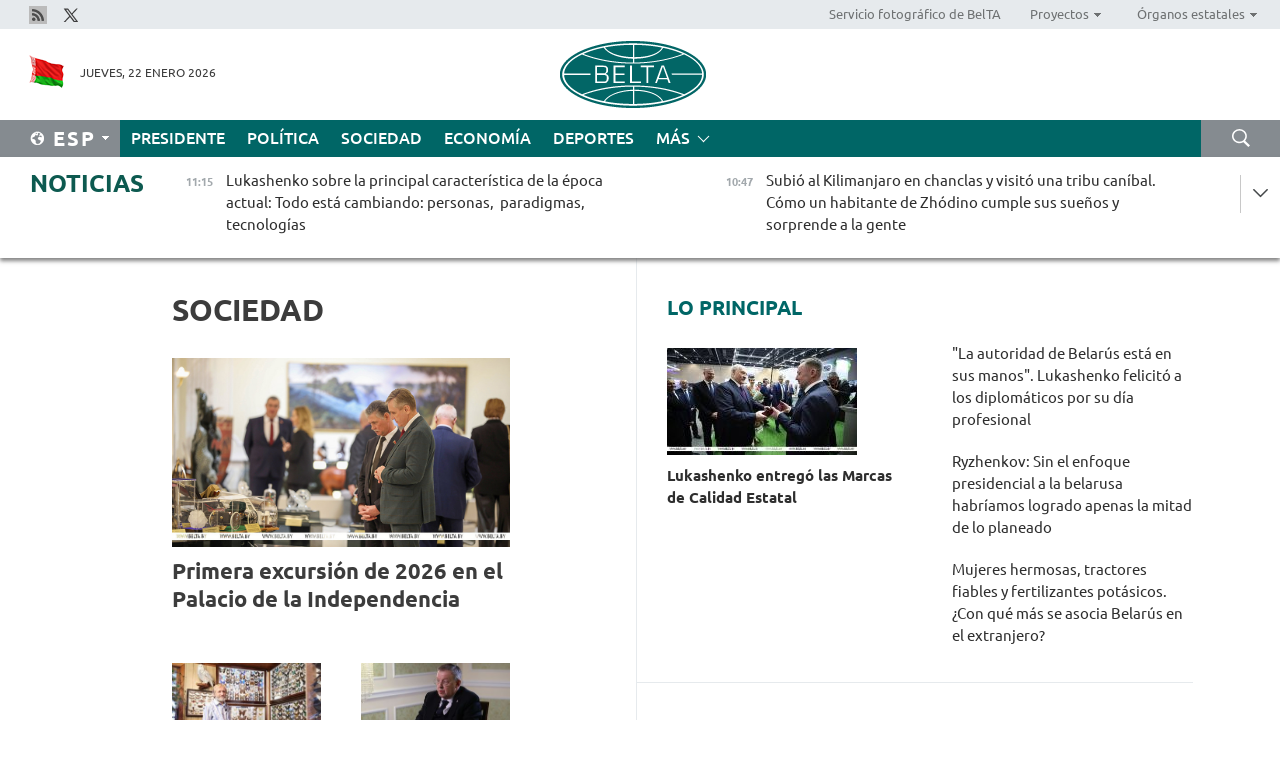

--- FILE ---
content_type: text/html; charset=UTF-8
request_url: https://esp.belta.by/society/page/26/?day=22&month=11&year=22
body_size: 12561
content:
    
    	<!DOCTYPE HTML>
	<html lang="es-ES" >
	<head  prefix="article: https://ogp.me/ns/article#">
		<title>Sociedad Página 26</title>
		<meta http-equiv="Content-Type" content="text/html; charset=utf-8">
                <meta name="viewport" content="width=device-width">
		<link rel="stylesheet" href="/styles/general_styles.css" type="text/css">
                                <link rel="stylesheet" href="/styles/styles2.css?1769070172" type="text/css">
                                <link rel="stylesheet" href="/styles/styles.css?1769070172" type="text/css">
                <link rel="stylesheet" href="/styles/tr_styles.css" type="text/css">
                            <link rel="icon" href="/desimages/fav.png" type="image/png">
		<meta name="keywords" content="Noticias de sociedad, noticias de la vida social, vida social, pensión, campaña de ingreso, centros docentes superiores de Belarús, vivienda en Belarús, educación superior, turismo y agroturismo en Belarús">
		<meta name="description" content="Noticias de sociedad. Turismo en Belarús Página 26">
                
                <link rel = "canonical" href="https://esp.belta.by/society/page/26/">
                
	    		                        <!-- Yandex.Metrika informer -->
<a href="https://metrika.yandex.by/stat/?id=15029098&amp;from=informer"
target="_blank" rel="nofollow"><img src="https://informer.yandex.ru/informer/15029098/1_1_FFFFFFFF_EFEFEFFF_0_pageviews"
style="width:80px; height:15px; border:0; display:none" alt="Яндекс.Метрика" title="Яндекс.Метрика: данные за сегодня (просмотры)" class="ym-advanced-informer" data-cid="15029098" data-lang="ru" /></a>
<!-- /Yandex.Metrika informer -->

<!-- Yandex.Metrika counter -->
<script type="text/javascript" >
   (function(m,e,t,r,i,k,a){m[i]=m[i]||function(){(m[i].a=m[i].a||[]).push(arguments)};
   m[i].l=1*new Date();
   for (var j = 0; j < document.scripts.length; j++) {if (document.scripts[j].src === r) { return; }}
   k=e.createElement(t),a=e.getElementsByTagName(t)[0],k.async=1,k.src=r,a.parentNode.insertBefore(k,a)})
   (window, document, "script", "https://mc.yandex.ru/metrika/tag.js", "ym");

   ym(15029098, "init", {
        clickmap:true,
        trackLinks:true,
        accurateTrackBounce:true,
        webvisor:true
   });
</script>
<noscript><div><img src="https://mc.yandex.ru/watch/15029098" style="position:absolute; left:-9999px;" alt="" /></div></noscript>
<!-- /Yandex.Metrika counter -->

            
                        <meta name="google-site-verification" content="Dd8uWU7VCf77OeeHXR5DHMQmZ-7j6FLk_JRDg71UqnQ" />

            
        

                                                                	</head>
	
	<body>

                
        <a id="top"></a>

    <div class="all   ">
        <div class="ban_main_top">
            
        </div>
        <div class="top_line">
	                <div class="social_icons">
                                          <a href="/rss" title="Rss"  target ="_blank" onmouseover="this.children[0].src='https://esp.belta.by/images/storage/banners/000015_e75332d9759a535dbd02582b38240ace_work.jpg'" onmouseout="this.children[0].src='https://esp.belta.by/images/storage/banners/000015_06c67faab12793f011de90a38aef8cf1_work.jpg'">
                    <img src="https://esp.belta.by/images/storage/banners/000015_06c67faab12793f011de90a38aef8cf1_work.jpg" alt="Rss" title="Rss" />
                </a>
                                              <a href="https://x.com/BeltaNoticias" title="X"  target ="_blank" onmouseover="this.children[0].src='https://esp.belta.by/images/storage/banners/000015_a684634ca82214029cee637c787afde4_work.jpg'" onmouseout="this.children[0].src='https://esp.belta.by/images/storage/banners/000015_37f1cc3c5e7e857bdb12fbc827944851_work.jpg'">
                    <img src="https://esp.belta.by/images/storage/banners/000015_37f1cc3c5e7e857bdb12fbc827944851_work.jpg" alt="X" title="X" />
                </a>
                        </div>
    
	        <script>
        var scroll_items = Array();
    </script>
<div class="projects_menu">
	
                    <div class="projects_menu_item " id="pr_el_114"><a target="_blank"  href="http://photobelta.by/"  title="Servicio fotográfico de BelTA" >
            <span>Servicio fotográfico de BelTA</span>    </a>
            </div>
	
                    <div class="projects_menu_item projects_menu_drop" id="pr_el_112"><a   href="https://esp.belta.by/"  title="Proyectos" >
            <span>Proyectos</span>    </a>
                    <script>
                var scroll_pr_m = "pr_m_112";
                scroll_items[scroll_items.length] = "pr_m_112";
            </script>
          <div class="projects_menu_s" id="pr_m_112">  
           	
                <div class="pr_menu_s_item">
                                                                                                                        <a target="_blank"   href="http://atom.belta.by/en" title="ENERGÍA NUCLEAR EN BELARÚS Y EN EL MUNDO" >ENERGÍA NUCLEAR EN BELARÚS Y EN EL MUNDO</a>
                        
                                    </div>
                       </div> 
            </div>
	
                    <div class="projects_menu_item projects_menu_drop" id="pr_el_115"><a   href="https://esp.belta.by/"  title="Órganos estatales" >
            <span>Órganos estatales</span>    </a>
                    <script>
                var scroll_pr_m = "pr_m_115";
                scroll_items[scroll_items.length] = "pr_m_115";
            </script>
          <div class="projects_menu_s" id="pr_m_115">  
           	
                <div class="pr_menu_s_item">
                                                                                                                        <a target="_blank"   href="http://president.gov.by/en/" title="Presidente de Belarús" >Presidente de Belarús</a>
                        
                                    </div>
            	
                <div class="pr_menu_s_item">
                                                                                                                        <a target="_blank"   href="http://www.government.by/en/" title="Consejo de Ministros" >Consejo de Ministros</a>
                        
                                    </div>
            	
                <div class="pr_menu_s_item">
                                                                                                                        <a target="_blank"   href="http://www.sovrep.gov.by/en/" title="Consejo de la República" >Consejo de la República</a>
                        
                                    </div>
            	
                <div class="pr_menu_s_item">
                                                                                                                        <a target="_blank"   href="http://house.gov.by/en/" title="Cámara de Representantes" >Cámara de Representantes</a>
                        
                                    </div>
            	
                <div class="pr_menu_s_item">
                                                                                                                        <a target="_blank"   href="http://www.kc.gov.by/en/" title="Tribunal Constitucional" >Tribunal Constitucional</a>
                        
                                    </div>
            	
                <div class="pr_menu_s_item">
                                                                                                                        <a target="_blank"   href="http://www.court.gov.by/" title="Tribunal Supremo" >Tribunal Supremo</a>
                        
                                    </div>
            	
                <div class="pr_menu_s_item">
                                                                                                                        <a target="_blank"   href="http://www.kgk.gov.by/en" title="Comité Estatal de Control" >Comité Estatal de Control</a>
                        
                                    </div>
            	
                <div class="pr_menu_s_item">
                                                                                                                        <a target="_blank"   href="http://www.prokuratura.gov.by/en/" title="Fiscalía General" >Fiscalía General</a>
                        
                                    </div>
            	
                <div class="pr_menu_s_item">
                                                                                                                        <a target="_blank"   href="http://www.nbrb.by/engl/" title="Banco Nacional" >Banco Nacional</a>
                        
                                    </div>
            	
                <div class="pr_menu_s_item">
                                                                                                                        <a target="_blank"   href="http://www.mas.by/ru" title="Ministerio de Arquitectura y Construcción" >Ministerio de Arquitectura y Construcción</a>
                        
                                    </div>
            	
                <div class="pr_menu_s_item">
                                                                                                                        <a target="_blank"   href="https://www.mvd.gov.by/en" title="Ministerio del Interior" >Ministerio del Interior</a>
                        
                                    </div>
            	
                <div class="pr_menu_s_item">
                                                                                                                        <a target="_blank"   href="http://minzdrav.gov.by/en/" title="Ministerio de Sanidad" >Ministerio de Sanidad</a>
                        
                                    </div>
            	
                <div class="pr_menu_s_item">
                                                                                                                        <a target="_blank"   href="http://www.mjkx.gov.by/" title="Ministerio de Servicios Comunales" >Ministerio de Servicios Comunales</a>
                        
                                    </div>
            	
                <div class="pr_menu_s_item">
                                                                                                                        <a target="_blank"   href="http://mfa.gov.by/en/" title="Ministerio de Asuntos Exteriores" >Ministerio de Asuntos Exteriores</a>
                        
                                    </div>
            	
                <div class="pr_menu_s_item">
                                                                                                                        <a target="_blank"   href="http://mininform.gov.by/en/" title="Ministerio de Información" >Ministerio de Información</a>
                        
                                    </div>
            	
                <div class="pr_menu_s_item">
                                                                                                                        <a target="_blank"   href="http://www.nalog.gov.by/ru/" title="Ministerio de Impuestos" >Ministerio de Impuestos</a>
                        
                                    </div>
            	
                <div class="pr_menu_s_item">
                                                                                                                        <a target="_blank"   href="http://www.kultura.by/en/" title="Ministerio de Cultura" >Ministerio de Cultura</a>
                        
                                    </div>
            	
                <div class="pr_menu_s_item">
                                                                                                                        <a target="_blank"   href="http://www.mlh.gov.by/en/" title="Ministerio de Economía Forestal" >Ministerio de Economía Forestal</a>
                        
                                    </div>
            	
                <div class="pr_menu_s_item">
                                                                                                                        <a target="_blank"   href="http://www.mil.by/en/" title="Ministerio de Defensa" >Ministerio de Defensa</a>
                        
                                    </div>
            	
                <div class="pr_menu_s_item">
                                                                                                                        <a target="_blank"   href="https://edu.gov.by/en-uk/" title="Ministerio de Educación" >Ministerio de Educación</a>
                        
                                    </div>
            	
                <div class="pr_menu_s_item">
                                                                                                                        <a target="_blank"   href="http://minpriroda.gov.by/en/" title="Ministerio de Recursos Naturales y Protección del Medio Ambiente" >Ministerio de Recursos Naturales y Protección del Medio Ambiente</a>
                        
                                    </div>
            	
                <div class="pr_menu_s_item">
                                                                                                                        <a target="_blank"   href="http://minprom.gov.by/en/home-2/" title="Ministerio de Industria" >Ministerio de Industria</a>
                        
                                    </div>
            	
                <div class="pr_menu_s_item">
                                                                                                                        <a target="_blank"   href="http://www.mpt.gov.by/en/" title="Ministerio de Comunicaciones e Informatización" >Ministerio de Comunicaciones e Informatización</a>
                        
                                    </div>
            	
                <div class="pr_menu_s_item">
                                                                                                                        <a target="_blank"   href="https://www.mshp.gov.by/en/" title="Ministerio de Agricultura y Alimentación" >Ministerio de Agricultura y Alimentación</a>
                        
                                    </div>
            	
                <div class="pr_menu_s_item">
                                                                                                                        <a target="_blank"   href="http://www.mst.by/en" title="Ministerio de Turismo y Deporte" >Ministerio de Turismo y Deporte</a>
                        
                                    </div>
            	
                <div class="pr_menu_s_item">
                                                                                                                        <a target="_blank"   href="https://www.mart.gov.by/en/sites/mart/home.html" title="Ministerio de Regulación Antimonopólica y Comercio" >Ministerio de Regulación Antimonopólica y Comercio</a>
                        
                                    </div>
            	
                <div class="pr_menu_s_item">
                                                                                                                        <a target="_blank"   href="http://www.mintrans.gov.by/ru/" title="Ministerio de Transportes y Comunicaciones" >Ministerio de Transportes y Comunicaciones</a>
                        
                                    </div>
            	
                <div class="pr_menu_s_item">
                                                                                                                        <a target="_blank"   href="http://www.mintrud.gov.by/en" title="Ministerio de Trabajo y Protección Social" >Ministerio de Trabajo y Protección Social</a>
                        
                                    </div>
            	
                <div class="pr_menu_s_item">
                                                                                                                        <a target="_blank"   href="http://mchs.gov.by/" title="Ministerio de Emergencias" >Ministerio de Emergencias</a>
                        
                                    </div>
            	
                <div class="pr_menu_s_item">
                                                                                                                        <a target="_blank"   href="http://www.minfin.gov.by/en/" title="Ministerio de Finanzas" >Ministerio de Finanzas</a>
                        
                                    </div>
            	
                <div class="pr_menu_s_item">
                                                                                                                        <a target="_blank"   href="http://www.economy.gov.by/en" title="Ministerio de Economía" >Ministerio de Economía</a>
                        
                                    </div>
            	
                <div class="pr_menu_s_item">
                                                                                                                        <a target="_blank"   href="http://www.minenergo.gov.by/en" title="Ministerio de Energía" >Ministerio de Energía</a>
                        
                                    </div>
            	
                <div class="pr_menu_s_item">
                                                                                                                        <a target="_blank"   href="http://minjust.gov.by/en/" title="Ministerio de Justicia" >Ministerio de Justicia</a>
                        
                                    </div>
            	
                <div class="pr_menu_s_item">
                                                                                                                        <a target="_blank"   href="https://www.vpk.gov.by/en/" title="Comité Estatal de Industria Militar" >Comité Estatal de Industria Militar</a>
                        
                                    </div>
            	
                <div class="pr_menu_s_item">
                                                                                                                        <a target="_blank"   href="http://www.kgb.by/en/" title="Comité de Seguridad Estatal" >Comité de Seguridad Estatal</a>
                        
                                    </div>
            	
                <div class="pr_menu_s_item">
                                                                                                                        <a target="_blank"   href="http://www.gki.gov.by/en/" title="Comité Estatal de Bienes" >Comité Estatal de Bienes</a>
                        
                                    </div>
            	
                <div class="pr_menu_s_item">
                                                                                                                        <a target="_blank"   href="http://www.gknt.gov.by/en/" title="Comité Estatal de Ciencia y Tecnología" >Comité Estatal de Ciencia y Tecnología</a>
                        
                                    </div>
            	
                <div class="pr_menu_s_item">
                                                                                                                        <a target="_blank"   href="https://gosstandart.gov.by/en/" title="Comité Estatal de Normalización" >Comité Estatal de Normalización</a>
                        
                                    </div>
            	
                <div class="pr_menu_s_item">
                                                                                                                        <a target="_blank"   href="https://gpk.gov.by/en/" title="Comité Fronterizo Estatal" >Comité Fronterizo Estatal</a>
                        
                                    </div>
            	
                <div class="pr_menu_s_item">
                                                                                                                        <a target="_blank"   href="http://www.gtk.gov.by/en" title="Comité Aduanero Estatal" >Comité Aduanero Estatal</a>
                        
                                    </div>
            	
                <div class="pr_menu_s_item">
                                                                                                                        <a target="_blank"   href="http://www.belstat.gov.by/en/" title="Comité Nacional de Estadística" >Comité Nacional de Estadística</a>
                        
                                    </div>
            	
                <div class="pr_menu_s_item">
                                                                                                                        <a target="_blank"   href="http://sk.gov.by/en/" title="Comité de Instrucción" >Comité de Instrucción</a>
                        
                                    </div>
            	
                <div class="pr_menu_s_item">
                                                                                                                        <a target="_blank"   href="http://brest-region.gov.by/index.php/en/" title="Comité Ejecutivo de la provincia de Brest" >Comité Ejecutivo de la provincia de Brest</a>
                        
                                    </div>
            	
                <div class="pr_menu_s_item">
                                                                                                                        <a target="_blank"   href="http://www.vitebsk-region.gov.by/en" title="Comité Ejecutivo de la provincia de Vítebsk" >Comité Ejecutivo de la provincia de Vítebsk</a>
                        
                                    </div>
            	
                <div class="pr_menu_s_item">
                                                                                                                        <a target="_blank"   href="http://gomel-region.gov.by/en/" title="Comité Ejecutivo de la provincia de Gómel" >Comité Ejecutivo de la provincia de Gómel</a>
                        
                                    </div>
            	
                <div class="pr_menu_s_item">
                                                                                                                        <a target="_blank"   href="http://www.region.grodno.by/ru/" title="Comité Ejecutivo de la provincia de Grodno" >Comité Ejecutivo de la provincia de Grodno</a>
                        
                                    </div>
            	
                <div class="pr_menu_s_item">
                                                                                                                        <a target="_blank"   href="http://www.minsk-region.gov.by/en/" title="Comité Ejecutivo de la provincia de Minsk" >Comité Ejecutivo de la provincia de Minsk</a>
                        
                                    </div>
            	
                <div class="pr_menu_s_item">
                                                                                                                        <a target="_blank"   href="http://mogilev-region.gov.by/" title="Comité Ejecutivo de la provincia de Moguiliov" >Comité Ejecutivo de la provincia de Moguiliov</a>
                        
                                    </div>
            	
                <div class="pr_menu_s_item">
                                                                                                                        <a target="_blank"   href="http://minsk.gov.by/en/" title="Comité Ejecutivo de la ciudad de Minsk" >Comité Ejecutivo de la ciudad de Minsk</a>
                        
                                    </div>
                       </div> 
            </div>
</div>

     
        </div>
        <div class="header">
            <div class="header_date">
                                            <a class="header_flag" href="/" title="Flag"  target ="_blank">
                <img 
                    src="https://esp.belta.by/images/storage/banners/000202_195d2019dea510c21d1786ef48d5d126_work.jpg" 
                    alt="Flag" 
                    title="Flag" 
                                    />
            </a>
            
                Jueves, 22 Enero 2026
            </div>
	            	        <div class="logo">
            
                                                                    <a href="/" title="Agencia Telegráfica de Belarús"  target ="_self">
                            <span class="logo_img"><img src="https://esp.belta.by/images/storage/banners/000016_611c826de02523f480553429b10f429f_work.jpg" alt="Agencia Telegráfica de Belarús" title="Agencia Telegráfica de Belarús" /></span>
                                                    </a>
                                                        </div>
    
            <div class="weather_currency">
                <div class="weather_currency_inner">
                
	 	
                </div>
	    
            </div>
        </div>
    <div class="menu_line" >

	    <div class="main_langs" id="main_langs">
            <div class="main_langs_inner" id="main_langs_inner">
	
                                    <div class="main_lang_item" ><a target="_blank"   href="http://belta.by" title="Рус" >Рус</a></div>
        	
                                    <div class="main_lang_item" ><a target="_blank"   href="http://blr.belta.by" title="Бел" >Бел</a></div>
        	
                                    <div class="main_lang_item" ><a target="_blank"   href="https://pol.belta.by/" title="Pl" >Pl</a></div>
        	
                                    <div class="main_lang_item" ><a target="_blank"   href="http://eng.belta.by/" title="Eng" >Eng</a></div>
        	
                                    <div class="main_lang_item" ><a target="_blank"   href="http://deu.belta.by/" title="Deu" >Deu</a></div>
        	
                                                    	
                                    <div class="main_lang_item" ><a target="_blank"   href="http://chn.belta.by/" title="中文" >中文</a></div>
        </div>
<div class="main_lang_item main_lang_selected" ><a   href="https://esp.belta.by/" title="Esp">Esp</a></div>
</div>
		

	       <div class="h_menu_fp" id="h_menu_fp" >
    <div class="h_menu_title" id="h_menu_title">
                Menú
    </div>
            <div class="h_menu_s" id="h_menu_s"></div>
        <div class="menu_more">
            <div class="menu_more_title" id="h_menu_more" >Más </div>
                    <div id="h_menu" class="h_menu">
                <div class="content_all_margin">
	                        <div class="menu_els" id="h_menu_line_1">
                                                            <div class="menu_item " id="h_menu_item_1_1">
                            <a   href="https://esp.belta.by/president/" title="Presidente">Presidente</a>
                        </div>
                                                                                <div class="menu_item " id="h_menu_item_1_2">
                            <a   href="https://esp.belta.by/politics/" title="Política">Política</a>
                        </div>
                                                                                <div class="menu_item menu_item_selected" id="h_menu_item_1_3">
                            <a   href="https://esp.belta.by/society/" title="Sociedad">Sociedad</a>
                        </div>
                                                                                <div class="menu_item " id="h_menu_item_1_4">
                            <a   href="https://esp.belta.by/economics/" title="Economía">Economía</a>
                        </div>
                                                                                <div class="menu_item " id="h_menu_item_1_5">
                            <a   href="https://esp.belta.by/sport/" title="Deportes">Deportes</a>
                        </div>
                                                </div>
                                            <div class="menu_els" id="h_menu_line_2">
                                                            <div class="menu_item " id="h_menu_item_2_1">
                            <a   href="https://esp.belta.by/video/" title="Vídeo">Vídeo</a>
                        </div>
                                                </div>
                            </div>
       
    </div>
                    </div>
           </div>            
	


	
    
    
	    <div class="search_btn" onclick="open_search('search')"></div>
<form action="/search/getResultsForPeriod/" id="search">
    <input type="text" name="query" value="" placeholder="Búsqueda por el sitio" class="search_edit"/>
    <input type="submit" value="Búsqueda" class="search_submit" />
    <div class="clear"></div>
        <div class="fp_search_where">
        <span id="fp_search_where">Lugar de búsqueda:</span>
            <input type="radio" name="group" value="0" id="group_0"/><label for="group_0">Buscar en todas las secciones</label>
                            </div>
       <div class="fp_search_where">
        <span id="fp_search_when">En el período</span>
            <input type="radio" name="period" value="0" id="period_0"/><label for="period_0">En todo el período</label>
            <input type="radio" name="period" value="1" id="period_1"/><label for="period_1">En un día</label>
            <input type="radio" name="period" value="2" id="period_2"/><label for="period_2">En una semana</label>
            <input type="radio" name="period" value="3" id="period_3"/><label for="period_3">En un mes</label>
            <input type="radio" name="period" value="4" id="period_4"/><label for="period_4">En un año</label>
                </div>
    <div class="search_close close_btn" onclick="close_search('search')"></div>
</form>
   

    </div>
    <div class="top_lenta_inner">
  <div class="top_lenta">
    <a href="/" title="Ir al inicio" class="tl_logo"></a>
    <div class="tl_title">
                    <a href="https://esp.belta.by/all_news" title="Noticias">Noticias</a>
            </div>
                            <div class="tl_inner" id="tl_inner">
        
        <div class="tl_item">
	        	            	        	                                                                        	                	                                <a  href="https://esp.belta.by/president/view/lukashenko-sobre-la-principal-caracterstica-de-la-poca-actual-todo-est-cambiando-personas-paradigmas-88818-2026/"   title="Lukashenko sobre la principal característica de la época actual: Todo está cambiando: personas,  paradigmas, tecnologías">
                    <span class="tl_date">
                                                                                                <span>11:15</span>
                    </span>
                    <span class="tl_news">Lukashenko sobre la principal característica de la época actual: Todo está cambiando: personas,  paradigmas, tecnologías</span>
                    <span class="tl_node">Presidente</span>
                </a>
        </div>
        
        <div class="tl_item">
	        	            	        	                                                                        	                	                                <a  href="https://esp.belta.by/society/view/subi-al-kilimanjaro-en-chanclas-y-visit-una-tribu-canbal-cmo-un-habitante-de-zhdino-cumple-sus-sueos-y-88817-2026/"   title="
 Subió al Kilimanjaro en chanclas y visitó una tribu caníbal. Cómo un habitante de Zhódino cumple sus sueños y sorprende a la gente 
 ">
                    <span class="tl_date">
                                                                                                <span>10:47</span>
                    </span>
                    <span class="tl_news">
 Subió al Kilimanjaro en chanclas y visitó una tribu caníbal. Cómo un habitante de Zhódino cumple sus sueños y sorprende a la gente 
 </span>
                    <span class="tl_node">Sociedad</span>
                </a>
        </div>
        
        <div class="tl_item">
	        	            	        	                                                                        	                	                                <a  href="https://esp.belta.by/society/view/el-experto-sobre-el-posible-papel-del-consejo-de-paz-en-el-futuro-88814-2026/"   title="El experto sobre el posible papel del Consejo de Paz en el futuro">
                    <span class="tl_date">
                                                                                                <span>10:36</span>
                    </span>
                    <span class="tl_news">El experto sobre el posible papel del Consejo de Paz en el futuro</span>
                    <span class="tl_node">Sociedad</span>
                </a>
        </div>
        
        <div class="tl_item">
	        	            	        	                                                                        	                	                                <a  href="https://esp.belta.by/society/view/el-xv-festival-republicano-de-culturas-nacionales-en-grodno-se-desarrollar-del-5-al-6-de-junio-88813-2026/"   title="El XV Festival Republicano de Culturas Nacionales en Grodno se desarrollará del 5 al 6 de junio">
                    <span class="tl_date">
                                                                                                <span>10:01</span>
                    </span>
                    <span class="tl_news">El XV Festival Republicano de Culturas Nacionales en Grodno se desarrollará del 5 al 6 de junio</span>
                    <span class="tl_node">Sociedad</span>
                </a>
        </div>
        
        <div class="tl_item">
	        	            	        	                                                                        	                	                                <a  href="https://esp.belta.by/society/view/opinin-el-miedo-es-uno-de-los-factores-en-la-poltica-mundial-88812-2026/"   title="Opinión: El miedo es uno de los factores en la política mundial">
                    <span class="tl_date">
                                                                                                <span>09:29</span>
                    </span>
                    <span class="tl_news">Opinión: El miedo es uno de los factores en la política mundial</span>
                    <span class="tl_node">Sociedad</span>
                </a>
        </div>
        
        <div class="tl_item">
	        	            	        	                                                                        	                	                                <a  href="https://esp.belta.by/president/view/la-autoridad-de-belars-est-en-sus-manos-lukashenko-felicit-a-los-diplomticos-por-su-da-profesional-88811-2026/"   title="&quot;La autoridad de Belarús está en sus manos&quot;. Lukashenko felicitó a los diplomáticos por su día profesional">
                    <span class="tl_date">
                                                                                                <span>09:00</span>
                    </span>
                    <span class="tl_news">"La autoridad de Belarús está en sus manos". Lukashenko felicitó a los diplomáticos por su día profesional</span>
                    <span class="tl_node">Presidente</span>
                </a>
        </div>
        
        <div class="tl_item">
	        	            	            	            	        	                            <div class="lenta_date_box">
                    <div class="lenta_date">
                   	               21.01.26
	                              <div class="line"></div>
                    </div>
                    </div>
	                                                                        	                	                                <a  href="https://esp.belta.by/society/view/el-ministerio-del-interior-desminti-la-informacin-sobre-una-ciudadana-india-que-lleg-a-belars-para-88810-2026/"   title="El Ministerio del Interior desmintió la información sobre una ciudadana india que llegó a Belarús para trabajar y cayó en la esclavitud laboral">
                    <span class="tl_date">
                                                                                                    <span class="lenta_date_past">21.01.26</span>
                                                <span>22:35</span>
                    </span>
                    <span class="tl_news">El Ministerio del Interior desmintió la información sobre una ciudadana india que llegó a Belarús para trabajar y cayó en la esclavitud laboral</span>
                    <span class="tl_node">Sociedad</span>
                </a>
        </div>
        
        <div class="tl_item">
	        	            	        	                                                                        	                	                                <a  href="https://esp.belta.by/society/view/primera-excursin-de-2026-en-el-palacio-de-la-independencia-88809-2026/"   title="
 Primera excursión de 2026 en el Palacio de la Independencia
 ">
                    <span class="tl_date">
                                                                                                    <span class="lenta_date_past">21.01.26</span>
                                                <span>19:48</span>
                    </span>
                    <span class="tl_news">
 Primera excursión de 2026 en el Palacio de la Independencia
 </span>
                    <span class="tl_node">Sociedad</span>
                </a>
        </div>
        
        <div class="tl_item">
	        	            	        	                                                                        	                	                                <a  href="https://esp.belta.by/economics/view/la-fbrica-de-tractores-de-minsk-estudia-la-posibilidad-de-crear-una-produccin-de-ensamblaje-en-tanzania-88808-2026/"   title="
 La Fábrica de Tractores de Minsk estudia la posibilidad de crear una producción de ensamblaje en Tanzania
 ">
                    <span class="tl_date">
                                                                                                    <span class="lenta_date_past">21.01.26</span>
                                                <span>18:56</span>
                    </span>
                    <span class="tl_news">
 La Fábrica de Tractores de Minsk estudia la posibilidad de crear una producción de ensamblaje en Tanzania
 </span>
                    <span class="tl_node">Economía</span>
                </a>
        </div>
        
        <div class="tl_item">
	        	            	        	                                                                        	                	                                <a  href="https://esp.belta.by/society/view/belars-y-chad-firman-una-hoja-de-ruta-en-la-esfera-de-cooperacin-militar-y-tcnica-88807-2026/"   title="
 Belarús y Chad firman una hoja de ruta en la esfera de cooperación militar y técnica
 ">
                    <span class="tl_date">
                                                                                                    <span class="lenta_date_past">21.01.26</span>
                                                <span>18:35</span>
                    </span>
                    <span class="tl_news">
 Belarús y Chad firman una hoja de ruta en la esfera de cooperación militar y técnica
 </span>
                    <span class="tl_node">Sociedad</span>
                </a>
        </div>
        
        <div class="tl_item">
	        	            	        	                                                                        	                	                                <a  href="https://esp.belta.by/society/view/el-consejo-de-la-repblica-aprob-la-ratificacin-del-acuerdo-sobre-la-cancelacin-mutua-de-visados-con-omn-88802-2026/"   title="
 El Consejo de la República aprobó la ratificación del acuerdo sobre la cancelación mutua de visados con Omán
 ">
                    <span class="tl_date">
                                                                                                    <span class="lenta_date_past">21.01.26</span>
                                                <span>18:12</span>
                    </span>
                    <span class="tl_news">
 El Consejo de la República aprobó la ratificación del acuerdo sobre la cancelación mutua de visados con Omán
 </span>
                    <span class="tl_node">Sociedad</span>
                </a>
        </div>
        
        <div class="tl_item">
	        	            	        	                                                                        	                	                                <a  href="https://esp.belta.by/sport/view/las-federaciones-de-hockey-de-belars-y-turkiye-firman-un-memorando-de-cooperacin-88806-2026/"   title="Las Federaciones de Hockey de Belarús y Türkiye firman un memorando de cooperación">
                    <span class="tl_date">
                                                                                                    <span class="lenta_date_past">21.01.26</span>
                                                <span>18:01</span>
                    </span>
                    <span class="tl_news">Las Federaciones de Hockey de Belarús y Türkiye firman un memorando de cooperación</span>
                    <span class="tl_node">Deportes</span>
                </a>
        </div>
        
        <div class="tl_item">
	        	            	        	                                                                        	                	                                <a  href="https://esp.belta.by/society/view/mujeres-hermosas-tractores-fiables-y-fertilizantes-potsicos-con-qu-ms-se-asocia-belars-en-el-extranjero-88805-2026/"   title="Mujeres hermosas, tractores fiables y fertilizantes potásicos. ¿Con qué más se asocia Belarús en el extranjero?">
                    <span class="tl_date">
                                                                                                    <span class="lenta_date_past">21.01.26</span>
                                                <span>17:32</span>
                    </span>
                    <span class="tl_news">Mujeres hermosas, tractores fiables y fertilizantes potásicos. ¿Con qué más se asocia Belarús en el extranjero?</span>
                    <span class="tl_node">Sociedad</span>
                </a>
        </div>
        
        <div class="tl_item">
	        	            	        	                                                                        	                	                                <a  href="https://esp.belta.by/politics/view/ryzhnkov-explic-cmo-belars-beneficia-a-frica-88804-2026/"   title="
 Ryzhenkov explicó cómo Belarús beneficia a África
 ">
                    <span class="tl_date">
                                                                                                    <span class="lenta_date_past">21.01.26</span>
                                                <span>17:13</span>
                    </span>
                    <span class="tl_news">
 Ryzhenkov explicó cómo Belarús beneficia a África
 </span>
                    <span class="tl_node">Política</span>
                </a>
        </div>
        
        <div class="tl_item">
	        	            	        	                                                                        	                	                                <a  href="https://esp.belta.by/society/view/el-experto-coment-la-estrategia-genial-de-la-ue-para-defender-groenlandia-88780-2026/"   title="
 El experto comentó la “estrategia genial” de la UE para defender Groenlandia
 ">
                    <span class="tl_date">
                                                                                                    <span class="lenta_date_past">21.01.26</span>
                                                <span>17:00</span>
                    </span>
                    <span class="tl_news">
 El experto comentó la “estrategia genial” de la UE para defender Groenlandia
 </span>
                    <span class="tl_node">Sociedad</span>
                </a>
        </div>
        
        <div class="tl_item">
	        	            	        	                                                                        	                	                                <a  href="https://esp.belta.by/politics/view/ryzhenkov-coment-si-se-espera-un-calentamiento-de-relaciones-con-vecinos-europeos-88801-2026/"   title="Ryzhenkov comentó si se espera un calentamiento de relaciones con vecinos europeos">
                    <span class="tl_date">
                                                                                                    <span class="lenta_date_past">21.01.26</span>
                                                <span>16:25</span>
                    </span>
                    <span class="tl_news">Ryzhenkov comentó si se espera un calentamiento de relaciones con vecinos europeos</span>
                    <span class="tl_node">Política</span>
                </a>
        </div>
        
        <div class="tl_item">
	        	            	        	                                                                        	                	                                <a  href="https://esp.belta.by/politics/view/ryzhenkov-sin-el-enfoque-presidencial-a-la-belarusa-habramos-logrado-apenas-la-mitad-de-lo-planeado-88800-2026/"   title="
 Ryzhenkov: Sin el enfoque presidencial a la belarusa habríamos logrado apenas la mitad de lo planeado
 ">
                    <span class="tl_date">
                                                                                                    <span class="lenta_date_past">21.01.26</span>
                                                <span>16:03</span>
                    </span>
                    <span class="tl_news">
 Ryzhenkov: Sin el enfoque presidencial a la belarusa habríamos logrado apenas la mitad de lo planeado
 </span>
                    <span class="tl_node">Política</span>
                </a>
        </div>
        
        <div class="tl_item">
	        	            	        	                                                                        	                	                                <a  href="https://esp.belta.by/economics/view/belars-y-egipto-negociando-proyectos-conjuntos-88797-2026/"   title="Belarús y Egipto negociando proyectos conjuntos ">
                    <span class="tl_date">
                                                                                                    <span class="lenta_date_past">21.01.26</span>
                                                <span>15:40</span>
                    </span>
                    <span class="tl_news">Belarús y Egipto negociando proyectos conjuntos </span>
                    <span class="tl_node">Economía</span>
                </a>
        </div>
        
        <div class="tl_item">
	        	            	        	                                                                        	                	                                <a  href="https://esp.belta.by/politics/view/blskaya-belars-valora-la-singularidad-de-la-conferencia-de-desarme-88799-2026/"   title="
 Bélskaya: Belarús valora la singularidad de la Conferencia de Desarme
 ">
                    <span class="tl_date">
                                                                                                    <span class="lenta_date_past">21.01.26</span>
                                                <span>15:22</span>
                    </span>
                    <span class="tl_news">
 Bélskaya: Belarús valora la singularidad de la Conferencia de Desarme
 </span>
                    <span class="tl_node">Política</span>
                </a>
        </div>
        
        <div class="tl_item">
	        	            	        	                                                                        	                	                                <a  href="https://esp.belta.by/society/view/alianza-de-comunidad-intercultural-registrada-en-belars-88794-2026/"   title="
 Alianza de Comunidad Intercultural registrada en Belarús
 ">
                    <span class="tl_date">
                                                                                                    <span class="lenta_date_past">21.01.26</span>
                                                <span>14:58</span>
                    </span>
                    <span class="tl_news">
 Alianza de Comunidad Intercultural registrada en Belarús
 </span>
                    <span class="tl_node">Sociedad</span>
                </a>
        </div>
        
        <div class="tl_item">
	        	            	        	                                                                        	                	                                <a  href="https://esp.belta.by/society/view/experto-sobre-el-significado-del-consejo-de-paz-para-belars-88796-2026/"   title="
 Experto sobre el significado del Consejo de Paz para Belarús
 ">
                    <span class="tl_date">
                                                                                                    <span class="lenta_date_past">21.01.26</span>
                                                <span>14:25</span>
                    </span>
                    <span class="tl_news">
 Experto sobre el significado del Consejo de Paz para Belarús
 </span>
                    <span class="tl_node">Sociedad</span>
                </a>
        </div>
        
        <div class="tl_item">
	        	            	        	                                                                        	                	                                <a  href="https://esp.belta.by/economics/view/cooperacin-industrial-y-humanitaria-cmo-se-desarrollan-las-relaciones-entre-belars-y-china-88793-2026/"   title="Cooperación industrial y humanitaria. Cómo se desarrollan las relaciones entre Belarús y China  ">
                    <span class="tl_date">
                                                                                                    <span class="lenta_date_past">21.01.26</span>
                                                <span>14:00</span>
                    </span>
                    <span class="tl_news">Cooperación industrial y humanitaria. Cómo se desarrollan las relaciones entre Belarús y China  </span>
                    <span class="tl_node">Economía</span>
                </a>
        </div>
        
        <div class="tl_item">
	        	            	        	                                                                        	                	                                <a  href="https://esp.belta.by/politics/view/blskaya-sobre-el-aumento-de-la-tensin-en-el-mundo-crisis-en-relaciones-y-transformacin-geopoltica-88798-2026/"   title="
 Bélskaya sobre el aumento de la tensión en el mundo: Crisis en relaciones y transformación geopolítica
 ">
                    <span class="tl_date">
                                                                                                    <span class="lenta_date_past">21.01.26</span>
                                                <span>13:43</span>
                    </span>
                    <span class="tl_news">
 Bélskaya sobre el aumento de la tensión en el mundo: Crisis en relaciones y transformación geopolítica
 </span>
                    <span class="tl_node">Política</span>
                </a>
        </div>
        
        <div class="tl_item">
	        	            	        	                                                                        	                	                                <a  href="https://esp.belta.by/sport/view/las-esquiadoras-de-estilo-libre-belarusas-derugo-y-andriynova-competirn-en-los-juegos-olmpicos-de-88790-2026/"   title="
 Las esquiadoras de estilo libre belarusas Derugo y Andriyánova competirán en los Juegos Olímpicos de Invierno
 ">
                    <span class="tl_date">
                                                                                                    <span class="lenta_date_past">21.01.26</span>
                                                <span>13:28</span>
                    </span>
                    <span class="tl_news">
 Las esquiadoras de estilo libre belarusas Derugo y Andriyánova competirán en los Juegos Olímpicos de Invierno
 </span>
                    <span class="tl_node">Deportes</span>
                </a>
        </div>
        
        <div class="tl_item">
	        	            	        	                                                                        	                	                                <a  href="https://esp.belta.by/partner_news/view/cientficos-chilenos-desarrollan-tecnologa-con-algas-marinas-para-eliminar-arsnico-del-agua-88785-2026/"   title="Científicos chilenos desarrollan tecnología con algas marinas para eliminar arsénico del agua ">
                    <span class="tl_date">
                                                                                                    <span class="lenta_date_past">21.01.26</span>
                                                <span>13:00</span>
                    </span>
                    <span class="tl_news">Científicos chilenos desarrollan tecnología con algas marinas para eliminar arsénico del agua </span>
                    <span class="tl_node">Socios</span>
                </a>
        </div>
        
        <div class="tl_item">
	        	            	        	                                                                        	                	                                <a  href="https://esp.belta.by/politics/view/trump-invit-a-lukashenko-al-consejo-de-paz-qu-significa-esto-para-belars-88791-2026/"   title="Trump invitó a Lukashenko al Consejo de Paz. ¿Qué significa esto para Belarús? ">
                    <span class="tl_date">
                                                                                                    <span class="lenta_date_past">21.01.26</span>
                                                <span>12:30</span>
                    </span>
                    <span class="tl_news">Trump invitó a Lukashenko al Consejo de Paz. ¿Qué significa esto para Belarús? </span>
                    <span class="tl_node">Política</span>
                </a>
        </div>
        
        <div class="tl_item">
	        	            	        	                                                                        	                	                                <a  href="https://esp.belta.by/politics/view/blskaya-en-la-plataforma-de-la-onu-en-ginebra-se-pronunci-sobre-los-riesgos-de-un-conflicto-armado-88789-2026/"   title="
 Bélskaya en la plataforma de la ONU en Ginebra se pronunció sobre los riesgos de un conflicto armado global
 ">
                    <span class="tl_date">
                                                                                                    <span class="lenta_date_past">21.01.26</span>
                                                <span>11:56</span>
                    </span>
                    <span class="tl_news">
 Bélskaya en la plataforma de la ONU en Ginebra se pronunció sobre los riesgos de un conflicto armado global
 </span>
                    <span class="tl_node">Política</span>
                </a>
        </div>
        
        <div class="tl_item">
	        	            	        	                                                                        	                	                                <a  href="https://esp.belta.by/politics/view/experto-habl-sobre-lo-que-la-participacin-en-el-consejo-de-paz-puede-dar-a-belars-88788-2026/"   title="Experto habló sobre lo que la participación en el Consejo de Paz puede dar a Belarús">
                    <span class="tl_date">
                                                                                                    <span class="lenta_date_past">21.01.26</span>
                                                <span>11:27</span>
                    </span>
                    <span class="tl_news">Experto habló sobre lo que la participación en el Consejo de Paz puede dar a Belarús</span>
                    <span class="tl_node">Política</span>
                </a>
        </div>
        
        <div class="tl_item">
	        	            	        	                                                                        	                	                                <a  href="https://esp.belta.by/society/view/inaugurado-en-gmel-el-festival-de-esculturas-de-nieve-88786-2026/"   title="Inaugurado en Gómel el festival de esculturas de nieve ">
                    <span class="tl_date">
                                                                                                    <span class="lenta_date_past">21.01.26</span>
                                                <span>11:00</span>
                    </span>
                    <span class="tl_news">Inaugurado en Gómel el festival de esculturas de nieve </span>
                    <span class="tl_node">Sociedad</span>
                </a>
        </div>
        
        <div class="tl_item">
	        	            	        	                                                                        	                	                                <a  href="https://esp.belta.by/economics/view/suministros-de-maquinaria-belarusa-a-tanzania-qu-proyectos-apoyar-el-banco-de-desarrollo-88784-2026/"   title="Suministros de maquinaria belarusa a Tanzania. ¿Qué proyectos apoyará el Banco de Desarrollo? ">
                    <span class="tl_date">
                                                                                                    <span class="lenta_date_past">21.01.26</span>
                                                <span>10:30</span>
                    </span>
                    <span class="tl_news">Suministros de maquinaria belarusa a Tanzania. ¿Qué proyectos apoyará el Banco de Desarrollo? </span>
                    <span class="tl_node">Economía</span>
                </a>
        </div>
        <a class="all_news" href="https://esp.belta.by/all_news" title="Todas las noticias">Todas las noticias</a> 
    </div>
    <div class="tl_arrow" title="" id="tl_arrow"></div>
    <a class="all_news main_left_col" href="https://esp.belta.by/all_news" title="Todas las noticias">Todas las noticias</a> 
  </div>
    
</div>    <div class="main">
      <div class="content">  
          <div class="content_margin">       
        	    
						    <div class="content_margin">    
	<h1 class="upper">Sociedad</h1>
	    <div class="main_in_rubric">
                                                                <a href="https://esp.belta.by/society/view/primera-excursin-de-2026-en-el-palacio-de-la-independencia-88809-2026/"  title="
 Primera excursión de 2026 en el Palacio de la Independencia
 " class="news_with_rubric_img">
                <img src="https://esp.belta.by/images/storage/news/with_archive/2026/000022_1769014094_88809_big.jpg" alt="" title=""/>
            </a>
                <a href="https://esp.belta.by/society/view/primera-excursin-de-2026-en-el-palacio-de-la-independencia-88809-2026/"  title="
 Primera excursión de 2026 en el Palacio de la Independencia
 " class="main_news1_title">
            
 Primera excursión de 2026 en el Palacio de la Independencia
 
        </a>
            </div>

    <div >
	                                                                                                                        <div class="news_item_main">
                                            <a href="https://esp.belta.by/society/view/subi-al-kilimanjaro-en-chanclas-y-visit-una-tribu-canbal-cmo-un-habitante-de-zhdino-cumple-sus-sueos-y-88817-2026/"  title="
 Subió al Kilimanjaro en chanclas y visitó una tribu caníbal. Cómo un habitante de Zhódino cumple sus sueños y sorprende a la gente 
 " class="news_with_rubric_img">
                           <img src="https://esp.belta.by/images/storage/news/with_archive/2026/000022_1769068230_88817_medium.jpg" alt="" title=""/>
                        </a>
                                        <a href="https://esp.belta.by/society/view/subi-al-kilimanjaro-en-chanclas-y-visit-una-tribu-canbal-cmo-un-habitante-de-zhdino-cumple-sus-sueos-y-88817-2026/"  title="
 Subió al Kilimanjaro en chanclas y visitó una tribu caníbal. Cómo un habitante de Zhódino cumple sus sueños y sorprende a la gente 
 ">
                            
 Subió al Kilimanjaro en chanclas y visitó una tribu caníbal. Cómo un habitante de Zhódino cumple sus sueños y sorprende a la gente 
 
                    </a>
            </div>
	                                                                                                                        <div class="news_item_main">
                                            <a href="https://esp.belta.by/society/view/el-experto-sobre-el-posible-papel-del-consejo-de-paz-en-el-futuro-88814-2026/"  title="El experto sobre el posible papel del Consejo de Paz en el futuro" class="news_with_rubric_img">
                           <img src="https://esp.belta.by/images/storage/news/with_archive/2026/000022_1769067140_88814_medium.jpg" alt="" title=""/>
                        </a>
                                        <a href="https://esp.belta.by/society/view/el-experto-sobre-el-posible-papel-del-consejo-de-paz-en-el-futuro-88814-2026/"  title="El experto sobre el posible papel del Consejo de Paz en el futuro">
                            El experto sobre el posible papel del Consejo de Paz en el futuro
                    </a>
            </div>
	    </div>
    </div>    
	<div class="content_margin" id="inner">    
	                  	           	     
                       
                                                                                          <div class="new_date">
                    <div class="day">02</div><div class="month_year"><span>.</span>01.26</div>
                </div>
                           <div class="news_item">
               <div class="date">10:24</div>
		<a href="/society/view/cmo-es-la-mujer-belarusa-algunos-datos-interesantes-del-ministerio-de-trabajo-y-proteccin-social-88299-2026/"  title="Cómo es la mujer belarusa: algunos datos interesantes del Ministerio de Trabajo y Protección Social" class="rubric_item_title">
			Cómo es la mujer belarusa: algunos datos interesantes del Ministerio de Trabajo y Protección Social
		</a>
    
        </div>
                  	           	     
                       
                                         <div class="news_item">
               <div class="date">09:53</div>
		<a href="/society/view/las-fiestas-de-ao-nuevo-en-brest-88298-2026/"  title="Las fiestas de Año Nuevo en Brest" class="rubric_item_title">
			Las fiestas de Año Nuevo en Brest
		</a>
    
        </div>
                  	           	     
                       
                                         <div class="news_item">
               <div class="date">09:29</div>
		<a href="/society/view/pavliuchenko-sobre-la-importancia-del-ao-de-la-mujer-belarusa-88297-2026/"  title="Pavliuchenko sobre la importancia del Año de la Mujer Belarusa" class="rubric_item_title">
			Pavliuchenko sobre la importancia del Año de la Mujer Belarusa
		</a>
    
        </div>
                  	           	     
                       
                                                                                          <div class="new_date">
                    <div class="day">01</div><div class="month_year"><span>.</span>01.26</div>
                </div>
                           <div class="news_item">
               <div class="date">18:00</div>
		<a href="/society/view/kedmi-nombr-una-de-las-razones-del-inicio-de-la-operacin-militar-especial-88295-2026/"  title="Kedmi nombró una de las razones del inicio de la operación militar especial" class="rubric_item_title">
			Kedmi nombró una de las razones del inicio de la operación militar especial
		</a>
    
        </div>
                  	           	     
                       
                                         <div class="news_item">
               <div class="date">17:35</div>
		<a href="/society/view/aprobado-el-plan-de-exposiciones-nacionales-de-belars-en-el-extranjero-para-2026-88294-2026/"  title="Aprobado el plan de exposiciones nacionales de Belarús en el extranjero para 2026" class="rubric_item_title">
			Aprobado el plan de exposiciones nacionales de Belarús en el extranjero para 2026
		</a>
    
        </div>
                  	           	     
                       
                                         <div class="news_item">
               <div class="date">16:31</div>
		<a href="/society/view/kedmi-belars-desempear-uno-de-los-papeles-decisivos-en-la-normalizacin-de-relaciones-entre-rusia-y-88292-2026/"  title="Kedmi: Belarús desempeñará uno de los papeles decisivos en la normalización de relaciones entre Rusia y Ucrania" class="rubric_item_title">
			Kedmi: Belarús desempeñará uno de los papeles decisivos en la normalización de relaciones entre Rusia y Ucrania
		</a>
    
        </div>
                  	           	     
                       
                                         <div class="news_item">
               <div class="date">15:22</div>
		<a href="/society/view/bosque-de-invierno-en-la-regin-de-zhlobin-88216-2026/"  title="
 Bosque de invierno en la región de Zhlobin
 " class="rubric_item_title">
			
 Bosque de invierno en la región de Zhlobin
 
		</a>
    
        </div>
                  	           	     
                       
                                         <div class="news_item">
               <div class="date">12:13</div>
		<a href="/society/view/eismont-sobre-el-tema-de-2026-fue-una-idea-y-propuesta-personal-del-presidente-88287-2026/"  title="Eismont sobre el tema de 2026: Fue una idea y propuesta personal del Presidente" class="rubric_item_title">
			Eismont sobre el tema de 2026: Fue una idea y propuesta personal del Presidente
		</a>
    
        </div>
                  	           	     
                       
                                                                                          <div class="new_date">
                    <div class="day">31</div><div class="month_year"><span>.</span>12.25</div>
                </div>
                           <div class="news_item">
               <div class="date">22:40</div>
		<a href="/society/view/eismont-el-inters-de-los-belarusos-por-la-mercanca-del-primero-no-disminuye-88281-2025/"  title="Eismont: El interés de los belarusos por la mercancía del Primero no disminuye" class="rubric_item_title">
			Eismont: El interés de los belarusos por la mercancía del Primero no disminuye
		</a>
    
        </div>
                  	           	     
                       
                                         <div class="news_item">
               <div class="date">22:26</div>
		<a href="/society/view/todos-debemos-prepararnos-eismont-sobre-la-agenda-del-presidente-en-2026-88280-2025/"  title="&quot;Todos debemos prepararnos&quot;. Eismont sobre la agenda del Presidente en 2026" class="rubric_item_title">
			"Todos debemos prepararnos". Eismont sobre la agenda del Presidente en 2026
		</a>
    
        </div>
 
        
				        	<div class="pages pages_shift" id="pages">
               <div class="pages_inner">
				                    <a href="/society/page/25/?day=31&month=12&year=25" title="Anterior" class="p_prev" >Anterior</a>
				                    <a href="/society/page/11/?day=31&month=12&year=25" title="" class="p_prev_block" >[11..21]</a>
				                    <a href="/society/page/21/?day=31&month=12&year=25" title="21" class="page_item " >21</a>
		                    <a href="/society/page/22/?day=31&month=12&year=25" title="22" class="page_item " >22</a>
		                    <a href="/society/page/23/?day=31&month=12&year=25" title="23" class="page_item " >23</a>
		                    <a href="/society/page/24/?day=31&month=12&year=25" title="24" class="page_item " >24</a>
		                    <a href="/society/page/25/?day=31&month=12&year=25" title="25" class="page_item " >25</a>
		                    <a href="/society/page/26/?day=31&month=12&year=25" title="26" class="page_item page_item_selected" >26</a>
		                    <a href="/society/page/27/?day=31&month=12&year=25" title="27" class="page_item " >27</a>
		                    <a href="/society/page/28/?day=31&month=12&year=25" title="28" class="page_item " >28</a>
		                    <a href="/society/page/29/?day=31&month=12&year=25" title="29" class="page_item " >29</a>
		                    <a href="/society/page/30/?day=31&month=12&year=25" title="30" class="page_item " >30</a>
			
					<a href="/society/page/31/?day=31&month=12&year=25" title="" class="p_next_block" >[31..41]</a>
		                			<a href="/society/page/27/?day=31&month=12&year=25" title="Siguiente" class="p_next" >Siguiente</a>
		            </div>
    </div>        </div>

          </div>
      </div>
      		      		                <!--noindex-->
  <div class="main_news_inner">
	<div class="block_title">Lo principal</div>
    <div class="mni_col">    
            <div class="rc_item rc_item_main">                                                                	                	                                                    <a href="https://esp.belta.by/president/view/lukashenko-entregar-smbolos-de-la-marca-estatal-de-calidad-88760-2026/" title="
 Lukashenko entregó las Marcas de Calidad Estatal
 " >
                        <img src="https://esp.belta.by/images/storage/news/with_archive/2026/000019_1768984327_88760_small.jpg" alt="" title=""/>
                    </a>
                               
                <a href="https://esp.belta.by/president/view/lukashenko-entregar-smbolos-de-la-marca-estatal-de-calidad-88760-2026/" title="
 Lukashenko entregó las Marcas de Calidad Estatal
 " class="last_news_title_main" >
 Lukashenko entregó las Marcas de Calidad Estatal
 
                     
                                    </a>
              </div>
        </div>
    
    


	    <div class="mni_col">
             <div class="rc_item">                                                                	                	                                               
                <a href="https://esp.belta.by/president/view/la-autoridad-de-belars-est-en-sus-manos-lukashenko-felicit-a-los-diplomticos-por-su-da-profesional-88811-2026/" title="&quot;La autoridad de Belarús está en sus manos&quot;. Lukashenko felicitó a los diplomáticos por su día profesional"  >"La autoridad de Belarús está en sus manos". Lukashenko felicitó a los diplomáticos por su día profesional
                     
                                    </a>
              </div>
             <div class="rc_item">                                                                	                	                                               
                <a href="https://esp.belta.by/politics/view/ryzhenkov-sin-el-enfoque-presidencial-a-la-belarusa-habramos-logrado-apenas-la-mitad-de-lo-planeado-88800-2026/" title="
 Ryzhenkov: Sin el enfoque presidencial a la belarusa habríamos logrado apenas la mitad de lo planeado
 "  >
 Ryzhenkov: Sin el enfoque presidencial a la belarusa habríamos logrado apenas la mitad de lo planeado
 
                     
                                    </a>
              </div>
             <div class="rc_item">                                                                	                	                                               
                <a href="https://esp.belta.by/society/view/mujeres-hermosas-tractores-fiables-y-fertilizantes-potsicos-con-qu-ms-se-asocia-belars-en-el-extranjero-88805-2026/" title="Mujeres hermosas, tractores fiables y fertilizantes potásicos. ¿Con qué más se asocia Belarús en el extranjero?"  >Mujeres hermosas, tractores fiables y fertilizantes potásicos. ¿Con qué más se asocia Belarús en el extranjero?
                     
                                    </a>
              </div>
        </div>

  </div>
    <!--/noindex-->
    
  <div class="adv_col">
    <div class="ban_inner_right">
        
    </div>
  </div>

  <div class="right_col">
  	  	<!--noindex-->
        <div class="top_news">
                
    <div class="block_title">
        Top Noticias        <div class="topNewsSlider_dots" id="topNewsSlider_dots"></div>
    </div>
    	    <div class="topNewsSlider">              
		                            <div class="tn_item">
		                		                		                		                			                			                			                <a href="https://esp.belta.by/society/view/el-experto-sobre-el-posible-papel-del-consejo-de-paz-en-el-futuro-88814-2026/"    title="El experto sobre el posible papel del Consejo de Paz en el futuro">
		                            El experto sobre el posible papel del Consejo de Paz en el futuro
		                             
		                            		                        </a>
                        </div>
		                            <div class="tn_item">
		                		                		                		                			                			                			                <a href="https://esp.belta.by/society/view/el-xv-festival-republicano-de-culturas-nacionales-en-grodno-se-desarrollar-del-5-al-6-de-junio-88813-2026/"    title="El XV Festival Republicano de Culturas Nacionales en Grodno se desarrollará del 5 al 6 de junio">
		                            El XV Festival Republicano de Culturas Nacionales en Grodno se desarrollará del 5 al 6 de junio
		                             
		                            		                        </a>
                        </div>
		                            <div class="tn_item">
		                		                		                		                			                			                			                <a href="https://esp.belta.by/society/view/primera-excursin-de-2026-en-el-palacio-de-la-independencia-88809-2026/"    title="
 Primera excursión de 2026 en el Palacio de la Independencia
 ">
		                            
 Primera excursión de 2026 en el Palacio de la Independencia
 
		                             
		                            		                        </a>
                        </div>
		                            <div class="tn_item">
		                		                		                		                			                			                			                <a href="https://esp.belta.by/society/view/mujeres-hermosas-tractores-fiables-y-fertilizantes-potsicos-con-qu-ms-se-asocia-belars-en-el-extranjero-88805-2026/"    title="Mujeres hermosas, tractores fiables y fertilizantes potásicos. ¿Con qué más se asocia Belarús en el extranjero?">
		                            Mujeres hermosas, tractores fiables y fertilizantes potásicos. ¿Con qué más se asocia Belarús en el extranjero?
		                             
		                            		                        </a>
                        </div>
		                            <div class="tn_item">
		                		                		                		                			                			                			                <a href="https://esp.belta.by/politics/view/ryzhenkov-coment-si-se-espera-un-calentamiento-de-relaciones-con-vecinos-europeos-88801-2026/"    title="Ryzhenkov comentó si se espera un calentamiento de relaciones con vecinos europeos">
		                            Ryzhenkov comentó si se espera un calentamiento de relaciones con vecinos europeos
		                             
		                            		                        </a>
                        </div>
		                            <div class="tn_item">
		                		                		                		                			                			                			                <a href="https://esp.belta.by/politics/view/blskaya-sobre-el-aumento-de-la-tensin-en-el-mundo-crisis-en-relaciones-y-transformacin-geopoltica-88798-2026/"    title="
 Bélskaya sobre el aumento de la tensión en el mundo: Crisis en relaciones y transformación geopolítica
 ">
		                            
 Bélskaya sobre el aumento de la tensión en el mundo: Crisis en relaciones y transformación geopolítica
 
		                             
		                            		                        </a>
                        </div>
		                            <div class="tn_item">
		                		                		                		                			                			                			                <a href="https://esp.belta.by/economics/view/belars-y-egipto-negociando-proyectos-conjuntos-88797-2026/"    title="Belarús y Egipto negociando proyectos conjuntos ">
		                            Belarús y Egipto negociando proyectos conjuntos 
		                             
		                            		                        </a>
                        </div>
		                            <div class="tn_item">
		                		                		                		                			                			                			                <a href="https://esp.belta.by/president/view/no-todo-se-encontr-en-la-cocina-lukashenko-degust-productos-galardonados-con-la-marca-de-calidad-88779-2026/"    title="No todo se encontró en la cocina. Lukashenko degustó productos galardonados con la Marca de Calidad">
		                            No todo se encontró en la cocina. Lukashenko degustó productos galardonados con la Marca de Calidad
		                             
		                            		                        </a>
                        </div>
		                            <div class="tn_item">
		                		                		                		                			                			                			                <a href="https://esp.belta.by/economics/view/belars-y-venezuela-con-planes-de-dar-un-nuevo-impulso-a-relaciones-comerciales-88767-2026/"    title="Belarús y Venezuela con planes de dar un nuevo impulso a relaciones comerciales">
		                            Belarús y Venezuela con planes de dar un nuevo impulso a relaciones comerciales
		                             
		                            		                        </a>
                        </div>
		                            <div class="tn_item">
		                		                		                		                			                			                			                <a href="https://esp.belta.by/president/view/lukashenko-firm-un-documento-sobre-la-adhesin-de-belars-al-consejo-de-paz-88765-2026/"    title="
 Lukashenko firmó un documento sobre la adhesión de Belarús al Consejo de Paz 
 ">
		                            
 Lukashenko firmó un documento sobre la adhesión de Belarús al Consejo de Paz 
 
		                             
		                            		                        </a>
                        </div>
		                            <div class="tn_item">
		                		                		                		                			                			                			                <a href="https://esp.belta.by/economics/view/belars-firm-un-acuerdo-para-suministrar-productos-a-tanzania-88758-2026/"    title="
 Belarús firmó un acuerdo para suministrar productos a Tanzania
 ">
		                            
 Belarús firmó un acuerdo para suministrar productos a Tanzania
 
		                             
		                            		                        </a>
                        </div>
		                            <div class="tn_item">
		                		                		                		                			                			                			                <a href="https://esp.belta.by/sport/view/inaugurado-en-minsk-el-centro-de-deportes-de-playa-88749-2026/"    title="Inaugurado en Minsk el Centro de Deportes de Playa">
		                            Inaugurado en Minsk el Centro de Deportes de Playa
		                             
		                            		                        </a>
                        </div>
		                            <div class="tn_item">
		                		                		                		                			                			                			                <a href="https://esp.belta.by/politics/view/debatida-en-minsk-la-cooperacin-entre-belars-y-la-onu-en-el-contexto-de-prioridades-nacionales-a-largo-88750-2026/"    title="
 Debatida en Minsk la cooperación entre Belarús y la ONU en el contexto de prioridades nacionales a largo plazo 
 ">
		                            
 Debatida en Minsk la cooperación entre Belarús y la ONU en el contexto de prioridades nacionales a largo plazo 
 
		                             
		                            		                        </a>
                        </div>
		                            <div class="tn_item">
		                		                		                		                			                			                			                <a href="https://esp.belta.by/politics/view/belars-en-el-espacio-meditico-de-rusia-akulvich-y-zajrova-discutieron-cooperacin-en-la-esfera-de-la-88746-2026/"    title="
 Belarús en el espacio mediático de Rusia. Akulóvich y Zajárova discutieron cooperación en la esfera de la información
 ">
		                            
 Belarús en el espacio mediático de Rusia. Akulóvich y Zajárova discutieron cooperación en la esfera de la información
 
		                             
		                            		                        </a>
                        </div>
		                            <div class="tn_item">
		                		                		                		                			                			                			                <a href="https://esp.belta.by/politics/view/experto-sobre-la-propuesta-para-que-belars-se-convierta-en-fundadora-del-consejo-de-paz-88741-2026/"    title="
 Experto sobre la propuesta para que Belarús se convierta en fundadora del Consejo de Paz
 ">
		                            
 Experto sobre la propuesta para que Belarús se convierta en fundadora del Consejo de Paz
 
		                             
		                            		                        </a>
                        </div>
		                </div>
    </div>

    
    <!--/noindex-->
            
    
      	
  	
    
  </div>        <div class="clear"></div>
    </div>
    				        	        <div class="logo_f">
            
                    <div class="logo_line"></div>
            <div class="logo_f_item">
                                        <a href="/" title="Agencia Telegráfica de Belarús"  target ="_self">
                            <img src="https://esp.belta.by/images/storage/banners/000196_7e3bdba5a0b37703313671aa47a459c1_work.jpg" alt="Agencia Telegráfica de Belarús" title="Agencia Telegráfica de Belarús" />
                        </a>
                            </div>
            <div class="logo_line"></div>
            </div>
    
		    <div class="menu_f">
        <div class="menu_f_item">
                                                                                                    <a   href="http://www.belarus.by/en/" title="Toda Belarús" >Toda Belarús</a>
                                
                        	                    <div class="menu_f_second">
    	
                                                                                <a   href="http://www.belarus.by/en/government" title="Sistema estatal" >Sistema estatal</a>
                
                	
                                                                                <a   href="http://www.belarus.by/en/about-belarus/history" title="Historia" >Historia</a>
                
                	
                                                                                <a   href="http://www.belarus.by/en/travel/belarus-life" title="Turismo" >Turismo</a>
                
                	
                                                                                <a   href="http://www.belarus.by/en/about-belarus/culture" title="Cultura" >Cultura</a>
                
                </div>                    </div>
        <div class="menu_f_item">
                                                                                                    <a   href="https://esp.belta.by/" title="A clientes">A clientes</a>
                                
                        	                    <div class="menu_f_second">
    	
                                                                                <a   href="http://subs.belta.by/" title="Entrada para suscriptores" >Entrada para suscriptores</a>
                
                </div>                    </div>
        <div class="menu_f_item">
                                                                                                    <a   href="https://esp.belta.by/" title="Agencia BelTA">Agencia BelTA</a>
                                
                        	                    <div class="menu_f_second">
    	
                                                                                <a   href="https://esp.belta.by/about_company/" title="Quiénes somos">Quiénes somos</a>
                
                	
                                                                                <a   href="https://esp.belta.by/products/" title="Productos y Servicios">Productos y Servicios</a>
                
                	
                                                                                <a   href="https://esp.belta.by/additionally/" title="Contactos">Contactos</a>
                
                	
                                                                                <a   href="https://esp.belta.by/partners/" title="Nuestros socios">Nuestros socios</a>
                
                </div>                    </div>
    
    </div>

		 
		    <div class="social_footer">
	                              <a href="/rss" title="RSS"  target ="_self" onmouseover="this.children[0].src='https://esp.belta.by/images/storage/banners/000193_73aac42fa0ecd0871b1147b1f5aadd00_work.jpg'" onmouseout="this.children[0].src='https://esp.belta.by/images/storage/banners/000193_4faa85fbb7b8e827d84a454b46dc7299_work.jpg'">
                    <img src="https://esp.belta.by/images/storage/banners/000193_4faa85fbb7b8e827d84a454b46dc7299_work.jpg" alt="RSS" title="RSS" />
                </a>
                                              <a href="https://x.com/BeltaNoticias" title="X"  target ="_blank" onmouseover="this.children[0].src='https://esp.belta.by/images/storage/banners/000193_fa3a8b76fb6ed2a530972bce2308fc97_work.jpg'" onmouseout="this.children[0].src='https://esp.belta.by/images/storage/banners/000193_933fb62b33eb362be82215c691cab05c_work.jpg'">
                    <img src="https://esp.belta.by/images/storage/banners/000193_933fb62b33eb362be82215c691cab05c_work.jpg" alt="X" title="X" />
                </a>
                    </div>

                <img class="img_alt" src="/desimages/alt.png" title="Últimas Noticias de Belarús" alt="Últimas Noticias de Belarús">
    	<div class="copyright">BelTA – Noticias de Belarús, © Agencia Telegráfica de Belarús, 2010-2026. Todos los derechos reservados. 
<div>Es obligatorio citar la fuente. <a href="/copyright-es">Condiciones de Uso.</a><br />Soporte técnico - BelTA 
</div></div>
        <div class="footer_counters">
                        
                
        

        </div>
    </div>
    
    <script src="/jscript/jquery/jquery-2.0.2.min.js"></script>

    <script src="/jscript/scripts.js"></script>

    <script src="/jscript/jquery/jquery.mCustomScrollbar.concat.min.js"></script>
    
        <script src="/jscript/scripts2.js"></script>
     
    
        
    
            <script src="/jscript/jquery/slick.min.js"></script>
    
    
        
        
        
        
        
    
        
    
    
    
        
    <script>
    $(document).ready(function() {
      
    var player_contaner = document.getElementById('videoplayer');
    if(player_contaner){
        
        
     
            
               function startVideo(){
                    
                }
                
var count_error = 0;
                function onError(){
                   console.log("video error");
                    count_error +=1;
                    if (count_error<=10){
                        setTimeout(startVideo, 10000);
                                        }
                } 
                document.getElementById("videoplayer").addEventListener("player_error",onError,false);
        
    }
     
    }); 
    </script> 
    
    <script>
    $(document).ready(function() {
     
     

    
        $('#city_hidden').mCustomScrollbar({
            theme:"minimal-dark"
        });
        $('#city_hiddenIn').mCustomScrollbar({
            theme:"minimal-dark"
        });
    

    
            $(".topNewsSlider").slick({
            rows: 5,
            slidesToShow: 1,
            slidesToScroll: 1,
            arrows: false,
            appendDots: "#topNewsSlider_dots",
            dots: true,
            autoplay:true,
            autoplaySpeed: 10000,
            pauseOnFocus:true,
            pauseOnDotsHover:true,
                    });
         

            $("#tl_arrow").click(function() {
            if ($("#tl_inner").hasClass("tl_inner")){
                $("#tl_inner").removeClass("tl_inner").addClass("tl_inner_all");
                $("#tl_arrow").addClass("tl_arrow_close");
                $(".lenta_date_past").addClass("date_past_hide");
            }
            else if($("#tl_inner").hasClass("tl_inner_all")){
                $("#tl_inner").removeClass("tl_inner_all").addClass("tl_inner");
                $("#tl_arrow").removeClass("tl_arrow_close");
                $(".lenta_date_past").removeClass("date_past_hide");
            }
        });
                      
    
          

                  
    
         
    
                        
                        
       
          
    if (typeof scroll_pr_m !== "undefined") {
        $("#"+scroll_pr_m).mCustomScrollbar({
            theme:"minimal-dark"
        });
    }
                    
    if (typeof scroll_items !== "undefined") {
        if (scroll_items.length) {
            for (var i=0; i<scroll_items.length;i++) {
                $("#"+scroll_items[i]).mCustomScrollbar({
                    theme:"minimal-dark"
                });
            }
        }
    }            

            create_menu("h_menu");
        

    prepare_fix();    
         
    
    
    function get_items_hover() {
        var res_hover = [];
        var items_div = document.querySelectorAll("div");
        for (var i=0; i<items_div.length-1; i++) {
            var item_pseudo_1 = window.getComputedStyle(items_div[i], ":hover");
            var item_pseudo_2 = window.getComputedStyle(items_div[i+1]);
            if (item_pseudo_1.display == "block" && item_pseudo_2.display == "none"){ 
                res_hover[res_hover.length] = {el:$(items_div[i]), drop_el:$(items_div[i+1])};
            }
        }
        //console.log("res_hover "+res_hover);       
        return res_hover;
    }

    window.onload = function() {
        var items_hover = get_items_hover();
        //prepare_js_hover(items_hover);
    }
    

            
    
    });      
    </script>
    
    <script>
    $(window).load(function() {
                    lenta_height();
            $("#tl_inner").mCustomScrollbar({
                theme:"minimal-dark",
                setHeight: '100%'
            });
            });
    </script>

    <script>
                    lenta_height();
            </script>
    
    <script src="/jscript/jquery/jquery.scrollUp.min.js"></script>
    

    
</body>
</html>